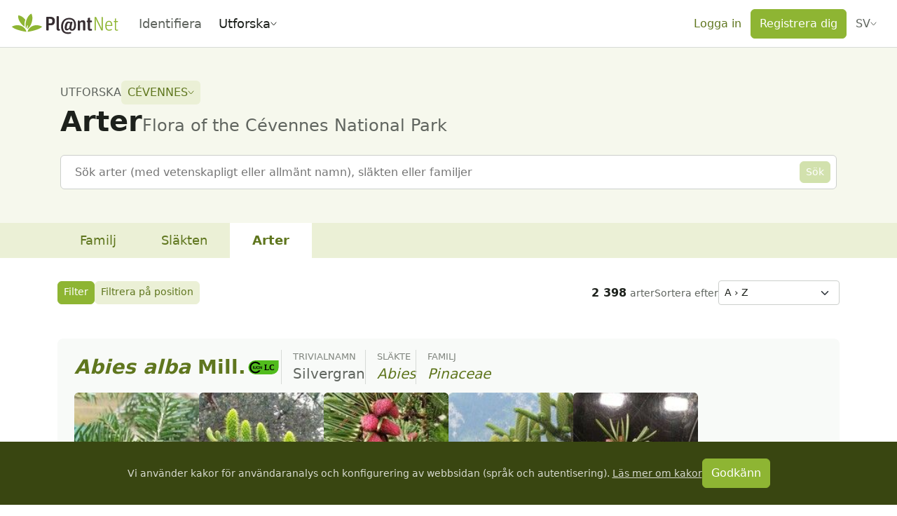

--- FILE ---
content_type: text/css; charset=utf-8
request_url: https://identify.plantnet.org/_nuxt/Grid.BK1HsKns.css
body_size: 227
content:
.layout-grid{align-content:start;display:grid;gap:var(--space,1rem);grid-template-columns:100%}@supports (width:min(10px,100%)){.layout-grid{grid-template-columns:repeat(auto-fill,minmax(min(var(--grid-min),100%),1fr))}.layout-grid[data-auto-layout=fit]{grid-template-columns:repeat(auto-fit,minmax(min(var(--grid-min),100%),1fr))}}


--- FILE ---
content_type: text/javascript; charset=utf-8
request_url: https://identify.plantnet.org/_nuxt/CescEmGs.js
body_size: 5692
content:
import{_ as _e}from"./C7BJidaa.js";import{x as we,u as Z,V as ie,i as U,A as j,ab as le,B as R,d as C,o as d,f as s,b as o,g as x,t as m,q as Oe,S as re,_ as Y,C as Me,c as M,j as B,k as h,e,J as be,ai as Ve,F as X,D as Ie,h as he,y as ue,I as $e,H as ke,aa as Le,w as Re,a as Ge,Z as Be,O as oe,E as G,U as J,r as se,aq as ye,ac as ve}from"./XcKVyxwn.js";import{_ as De}from"./CXE6fExJ.js";import{_ as Fe}from"./BKsMzm7F.js";import{i as Te}from"./j1X_cozR.js";import{b as Ne}from"./L05jyjwp.js";import{u as ce}from"./DcsDmAYP.js";import{u as Ae}from"./UqhXCdhu.js";import{c as Ee}from"./BKSH_Ql_.js";import{u as Ue}from"./BUiNkWlH.js";import{u as Se}from"./CIHt0W-I.js";import{a as ze,_ as Ze}from"./DSat-p-O.js";import{_ as He}from"./DMoFMcMO.js";import{_ as Qe}from"./DLEBhksl.js";import{_ as We,a as Ke,P as ne}from"./Duc3b_rJ.js";import{_ as qe}from"./BsFLzieq.js";import{_ as Je}from"./CnXdQJrP.js";import{_ as Xe,a as Ye}from"./D7shXd2q.js";import{_ as ea}from"./DYE57F3u.js";import{P as aa}from"./CsO6NQZL.js";import{_ as ta}from"./DFN9eHcJ.js";import{u as la,_ as oa}from"./Da7GKu-C.js";import{_ as sa}from"./BH_Xd_Cg.js";import{_ as na}from"./xU-Z3dsP.js";import{_ as ra}from"./BA3uC9M7.js";import{u as Ce}from"./DEH_PqpO.js";import{_ as ia}from"./BeBE6IxK.js";import{_ as ua}from"./CMtML0lE.js";import{p as ca}from"./CRe8Amgl.js";import{_ as da}from"./Dr189Trf.js";import"./DlAUqK2U.js";import"./2MeAVGQ_.js";import"./CSd4AISG.js";/* empty css        */import"./Dmrr03IA.js";import"./B4B2n9ka.js";import"./Dionf5D0.js";import"./2S_ly1hH.js";import"./CNpMPNgc.js";import"./1SjZoMS0.js";import"./zXHMuTTA.js";import"./CEj8Rn9p.js";import"./Dt-t0TMi.js";import"./Bhq9s2tM.js";import"./D7Y9sPd9.js";import"./-3i2xhBm.js";import"./DkhpxQI5.js";import"./Dtn4jEf2.js";import"./CoqHqsQF.js";import"./l4m9T8CQ.js";import"./DkvK8Tzt.js";import"./DAHsDz-E.js";import"./-GShpuEU.js";import"./npoLtoPb.js";import"./DxDREFge.js";import"./CsdKHPdS.js";/* empty css        */const ma=async()=>{const{$pnApi:n}=we(),{t:g}=Z(),i=ce(),a=ie(),r=U(()=>a.params.taxon),$=U(()=>a.query),l=Ae(i,r,$),p=j(!1),P=le(`project-${i.value}-species-error`,()=>null),L=20,f=le(`project-${i.value}-species-pagination`,()=>({families:{page:0,key:null,hasMore:!0},genera:{page:0,key:null,hasMore:!0},species:{page:0,key:null,hasMore:!0}})),S=le(`project-${i.value}-species`,()=>({families:[],genera:[],species:[]})),V=k=>f.value[k].key!==l.value,q=async()=>{p.value=!0,P.value=null,V(r.value)&&(S.value[r.value]=[],f.value[r.value]={page:0,key:l.value,hasMore:!0});try{const{headers:k,_data:w}=await n.raw(`projects/${encodeURIComponent(i.value)}/${r.value}`,{query:{page:f.value[r.value].page,pageSize:L,includeObserved:!0,imagesPerSpecies:r.value==="species"?5:null,...$.value}});w&&(S.value[r.value]=[...S.value[r.value],...w],f.value[r.value].page=f.value[r.value].page+1,f.value[r.value].fullCount=Number.parseInt(k.get("full-count")),f.value[r.value].hasMore=w.length===L)}catch(k){if(k.statusCode===404)f.value[r.value].page===0&&(P.value=g("No matches found. Try a different search term, or reset your filters to broaden your results!")),f.value[r.value].hasMore=!1;else throw Ee(k)}return p.value=!1,S.value[r.value]};return await Ue(()=>`fetch-project-${i.value}-taxons`,q,{lazy:!0}),R($,q),{fetchTaxons:q,taxons:S,pending:p,paginations:f,error:P}},fa={class:"taxa-active-filter-label"},pa={class:"taxa-active-filter-value"},ya=["aria-label"],ge={__name:"TaxaActiveFilter",props:{label:{type:String,requiered:!0},clearAriaLabel:{type:String,default:"Clear filter"}},emits:["select","clear"],setup(n,{emit:g}){const i=g;return(a,r)=>{const $=Y,l=ze;return d(),C("div",{class:"taxa-active-filter",role:"button",onClick:r[1]||(r[1]=p=>i("select"))},[s(l,{padding:"var(--s-3) var(--s-1)",variant:"success"},{default:o(()=>[x("div",fa,m(n.label),1),x("div",pa,[Oe(a.$slots,"default")]),x("button",{class:"tax-active-filter-clear-button",type:"button","aria-label":n.clearAriaLabel,onClick:r[0]||(r[0]=re(p=>i("clear"),["stop"]))},[s($,{icon:"close"})],8,ya)]),_:3})])}}},va=()=>{const{locale:n}=Z();return i=>{try{const a=new URLSearchParams({...i,"accept-language":n.value,addressdetails:0,zoom:12,email:"contact@plantnet-project.org",format:"json"});return $fetch(`https://nominatim.openstreetmap.org/reverse?${a.toString()}`)}catch(a){return{name:"?",error:a}}}},ga={key:0},_a={__name:"TaxaGeoFilter",props:{defaultValues:{type:Object,default:null},height:{type:[Number,String],default:340}},emits:["change"],setup(n,{emit:g}){const i=n,a=g,{t:r,locale:$}=Z(),l=Ie(),p=va(),P=j(null),L=j(null),f=j(null),S=j({lat:43.651977,lon:3.861341}),V=j(null),q=j(!1),k=()=>{L.value?.toggle()},w=()=>{a("change",{lat:null,lon:null,geoDistance:null})},D=async u=>{const{name:b}=await p({lat:u.lat,lon:u.lon});f.value=b},N=async()=>{V.value&&(a("change",V.value),D(V.value))},z=async()=>{if(!P.value?.element)return;const u=!!(i.defaultValues&&i.defaultValues.lat&&i.defaultValues.lon),b=u?[i.defaultValues.lat,i.defaultValues.lon]:[S.value.lat,S.value.lon],A=i.defaultValues&&i.defaultValues.geoDistance?i.defaultValues.geoDistance:500,_=new aa(P.value?.element,l),y=await _.init({scrollWheelZoom:!0,enableGeoman:!0,locale:$.value}),ee=_.addFeatureGroup(),[H,Q]=b,F=_.createCircle({lat:H,lon:Q},A);F.addTo(ee),y.on("load",()=>{y.fitBounds(F.getBounds(),{padding:[50,50]})}),y.setView(b,5);const E={allowRotation:!1,allowRemoval:!1,allowCutting:!1,preventMarkerRemoval:!0,maxRadiusCircle:1e5};y.on("locationfound",I=>{F.setLatLng(I.latlng),V.value={lat:I.latlng.lat,lon:I.latlng.lng,geoDistance:A},y.pm.enableGlobalEditMode(E),q.value=!1}),y.on("locationerror",()=>{y.pm.enableGlobalEditMode(E),q.value=!1}),u?y.pm.enableGlobalEditMode(E):(q.value=!0,y.locate({setView:!0,maxZoom:14})),F.on("pm:markerdragend",I=>{V.value={lat:I.layer.getLatLng().lat,lon:I.layer.getLatLng().lng,geoDistance:Math.round(I.layer.getRadius())}})};return R(P,async u=>{if(u)try{await z()}catch{}}),Me(()=>{i.defaultValues.lat&&i.defaultValues.lon&&D(i.defaultValues)}),(u,b)=>{const A=Y,_=ea,y=Ve;return d(),C(X,null,[s(be,{size:"sm",variant:n.defaultValues?.lat&&n.defaultValues?.lon?"primary":"soft-primary",onClick:k},{default:o(()=>[s(A,{icon:"earth"}),b[0]||(b[0]=h()),n.defaultValues?.lat?B("",!0):(d(),C("span",ga,m(e(r)("Filter by geolocation")),1))]),_:1},8,["variant"]),n.defaultValues?.lat&&n.defaultValues?.lon?(d(),M(ta,{key:0,removeable:"",onRemoved:w},{default:o(()=>[h(m(e(r)("Around"))+" "+m(e(f))+m(e(r)(":"))+" "+m(n.defaultValues.geoDistance)+"m",1)]),_:1})):B("",!0),s(y,null,{default:o(()=>[s(qe,{ref_key:"geolocationModalRef",ref:L,"content-width":"80vw",onClosed:N},{default:o(()=>[s(_,{id:"taxa-geo-filter-map",ref_key:"mapLayoutRef",ref:P,loading:e(q),height:n.height},null,8,["loading","height"])]),_:1},512)]),_:1})],64)}}},ba={class:"family-card-image"},ha=["src"],$a={key:1,src:ra,alt:"",class:"img-fluid d-inline-block w-100"},ka={class:"family-card-body"},Sa={key:0},qa={class:"m-0 fs-4 text-break"},Ca={key:1},xa={key:0},ja={__name:"FamilyCard",props:{family:{type:Object,default:null},projectId:{type:String,default:null}},setup(n){const g=n,i=he(),{t:a,locale:r}=Z(),$=ue(),l=Se(g.projectId,g.family.name,void 0,{omitSearch:!0}),p=Ce(g.projectId,g.family.name,{omitSearch:!0}),P=U(i.getters.isAdmin);return(L,f)=>{const S=Y,V=na,q=$e,k=_e,w=Y,D=ke;return d(),M(ia,{"no-padding":"",highlighted:n.family.observed,variant:n.family.observed?"primary":"secondary","data-testid":"family-card"},{default:o(({linkRefFn:N})=>[x("div",ba,[n.family.image?(d(),C("img",{key:0,src:n.family.image.m,alt:""},null,8,ha)):(d(),C("img",$a))]),x("div",ka,[s(k,{space:"var(--s-2)",align:"center",class:"mb-2"},{default:o(()=>[n.family.observed?(d(),C("div",Sa,[s(V,null,{content:o(()=>[h(m(e(a)("Already observed")),1)]),default:o(()=>[s(S,{icon:"eye-check",size:"1.4em",color:"var(--brand-text-subtle)"})]),_:1})])):B("",!0),x("h1",qa,[n.family.observationsCount>0||e(P)?(d(),M(q,{key:0,ref:N,to:e($)({name:"project-families-id-data",params:{projectId:n.projectId,id:n.family.name}})},{default:o(()=>[x("em",null,m(n.family.name),1)]),_:2},1032,["to"])):(d(),C("em",Ca,m(n.family.name),1))])]),_:2},1024),s(D,{space:"var(--s-2)"},{default:o(()=>[s(k,{space:"var(--s-2)",align:"center"},{default:o(()=>[s(q,{class:"btn btn-sm btn-soft-primary",to:e(p),onClick:f[0]||(f[0]=re(()=>{},["stop"]))},{default:o(()=>[x("strong",null,m(L.$filters.toLocaleString(n.family.generaCount,e(r))),1),h(" "+m(n.family.generaCount>1?e(a)("Genera").toLowerCase():e(a)("Genus").toLowerCase()),1)]),_:1},8,["to"]),s(q,{class:"btn btn-sm btn-soft-primary",to:e(l),onClick:f[1]||(f[1]=re(()=>{},["stop"]))},{default:o(()=>[x("strong",null,m(L.$filters.toLocaleString(n.family.speciesCount,e(r))),1),h(" "+m(n.family.speciesCount>1?e(a)("Species_plural").toLowerCase():e(a)("Species").toLowerCase()),1)]),_:1},8,["to"])]),_:1}),s(k,{space:"var(--s-1)",align:"center"},{default:o(()=>[x("div",null,[x("strong",null,m(n.family.imagesCount),1),f[2]||(f[2]=h()),s(w,{icon:"image-outline"})]),n.family.observationsCount>0?(d(),C("span",xa,[x("strong",null,m(n.family.observationsCount),1),h(" "+m(e(a)("Observations").toLowerCase()),1)])):B("",!0)]),_:1})]),_:1})])]),_:1},8,["highlighted","variant"])}}},Pa=n=>{const g=ue(),i=ie(),a=ce(),r=["lat","lon","geoDistance","search","observed","sortBy","sortOrder","illustratedOnly"];return U(()=>{const l=ca({...i.name.startsWith("project-taxon")?i.query:{}},r);return g({name:"project-taxon",params:{project:Le(n)||a.value,taxon:"families"},query:l})})},wa={key:1},Oa={key:2},Ma={key:3},Rt={__name:"[taxon]",async setup(n){let g,i;const{t:a}=Z(),r=ue(),$=he(),l=ie(),p=ce(),{slideshowImages:P,slideshowRef:L,toggleSlideshow:f}=la(),S=[{value:"name:asc",label:"A › Z"},{value:"name:desc",label:"Z › A"},{value:"observations_count:desc",label:a("Most observed")},{value:"observations_count:asc",label:a("Least observed")},{value:"images_count:desc",label:a("Most illustrated")},{value:"images_count:asc",label:a("Least illustrated")}],V=[...S,{value:"species_count:desc",label:`${a("Species count")}${a(":")} ${a("High to low")}`},{value:"species_count:asc",label:`${a("Species count")}${a(":")} ${a("Low to high")}`}],q=[...S,{value:"genera_count:desc",label:`${a("Genera count")}${a(":")} ${a("High to low")}`},{value:"genera_count:asc",label:`${a("Genera count")}${a(":")} ${a("Low to high")}`},{value:"species_count:desc",label:`${a("Species count")}${a(":")} ${a("High to low")}`},{value:"species_count:asc",label:`${a("Species count")}${a(":")} ${a("Low to high")}`}],k={families:{label:a("Family"),labelPlural:a("Families"),searchPlaceholder:a("Search families"),sortOptions:q},genera:{label:a("Genus"),labelPlural:a("Genera"),searchPlaceholder:a("Search genera or families"),sortOptions:V},species:{label:a("Species"),labelPlural:a("Species_plural"),searchPlaceholder:a("Search species (by scientific name or common name), genera or families"),sortOptions:S}},w=j(null);Ne(w,([{isIntersecting:t}])=>{D.value=!t});const D=j(!1),N=j(null),z=j(null),u=j({lat:l.query.lat||null,lon:l.query.lon||null,geoDistance:l.query.geoDistance||null,search:l.query.search||null,iucn:l.query.iucn||null,grin:l.query.grin||null,observed:"observed"in l.query?l.query.observed:null,sortBy:l.query.sortBy||"name",sortOrder:l.query.sortOrder||"asc",illustratedOnly:"illustratedOnly"in l.query?l.query.illustratedOnly:null}),b=j(l.query.search||""),A=U(()=>$.getters.getProjectById(p.value)),_=U(()=>l.params.taxon||"species"),y=U(()=>k[_.value]||k.species),ee=Se(),H=Pa(),Q=Ce(),{fetchTaxons:F,pending:E,taxons:I,paginations:W,error:de}=([g,i]=Re(()=>ma()),g=await g,i(),g),me=t=>{u.value={...u.value,search:t}},xe=t=>{u.value={...u.value,...t}},je=t=>{const{search:c,...T}=l.query;if(t.level==="f")return b.value="",G({params:{taxon:l.params.taxon==="families"?"species":l.params.taxon},query:{...T,family:t.display,genus:void 0}});if(t.level==="g")return b.value="",G({params:{taxon:"species"},query:{...T,genus:t.display,family:t.family}});if(t.level==="sp")return b.value="",G(r({name:"project-species-id-data",params:{project:p.value,id:t.display}}));me(t.display)},Pe=t=>{N.value&&(z.value=t,N.value.toggle())},K=t=>c=>{const T=ye({...l.query,[t]:c},O=>ve(O)||O==="");return G({query:T})};return R(u,(t,c)=>{if(Te(t,c))return;const T=ye({...l.query,...t},O=>ve(O)||O==="");return G({query:T})}),R(()=>u.value.iucn,K("iucn")),R(()=>u.value.grin,K("grin")),R(()=>u.value.observed,K("observed")),R(()=>u.value.illustratedOnly,K("illustratedOnly")),R(()=>l.query,t=>{b.value=t.search||"",u.value={lat:t.lat||null,lon:t.lon||null,geoDistance:t.geoDistance||null,search:t.search||null,iucn:t.iucn||null,grin:t.grin||null,observed:"observed"in t?t.observed==="true":null,sortBy:t.sortBy||"name",sortOrder:t.sortOrder||"asc",illustratedOnly:"illustratedOnly"in t?t.illustratedOnly==="true":null}}),R(()=>l.query,(t,c)=>{D.value&&(t.family!==c.family||t.genus!==c.genus)&&w.value.scrollIntoView()}),R(()=>l.params,(t,c)=>{D.value&&t.taxon!==c.taxon&&w.value.scrollIntoView()}),Ge({title:()=>`${$.getters.getProjectById(p.value).title}${a(":")} ${y.value.labelPlural}`,description:()=>`${$.getters.getProjectById(p.value).title} (${$.getters.getProjectById(p.value).description}) ${a(":")} ${y.value.labelPlural}`}),(t,c)=>{const T=_e,O=$e,fe=De,ae=Fe,pe=ke;return d(),M(Ye,{"project-id":e(p),title:e(y).labelPlural,description:e(A)?.description,partners:e(A)?.partners},{header:o(()=>[s(Je,{modelValue:e(b),"onUpdate:modelValue":c[0]||(c[0]=v=>J(b)?b.value=v:null),"project-id":e(p),"input-name":"taxon-search-input",placeholder:e(y).searchPlaceholder,"show-search-icon":"","default-configuration":{illustratedOnly:e(u).illustratedOnly,includeSynonyms:!0,includeCommonNames:!0},"no-project-selector":"",flat:"",scope:e(_),family:e(l).query.family,genus:e(l).query.genus,onSearch:me,onSelectSuggestion:je},{"submit-button":o(({submit:v})=>[s(be,{size:"sm",variant:"primary",disabled:e(b)==="",onClick:v},{default:o(()=>[h(m(e(a)("Search")),1)]),_:2},1032,["disabled","onClick"])]),_:1},8,["modelValue","project-id","placeholder","default-configuration","scope","family","genus"])]),default:o(()=>[s(We,{id:"taxon-explorer-tabs",contained:"",sticky:""},{panels:o(()=>[s(pe,null,{default:o(()=>[s(ua,{filters:e(u),"onUpdate:filters":c[7]||(c[7]=v=>J(u)?u.value=v:null),"offcanvas-id":"taxon-explorer-filters-panel","full-count":e(W)[e(_)].fullCount,"full-count-label":e(y).label,"full-count-label-plural":e(y).labelPlural,"filters-count-exclusion":["search","lat","lon","geoDistance"],"filters-button-size":"sm","no-search-bar":""},{"filters-bar":o(()=>[s(Xe,{modelValue:e(u),"onUpdate:modelValue":c[5]||(c[5]=v=>J(u)?u.value=v:null),"enable-grin-filter":e(_)==="species","enable-iucn-filter":e(_)==="species"},null,8,["modelValue","enable-grin-filter","enable-iucn-filter"])]),"sort-select":o(({sortHandler:v})=>[s(Qe,{modelValue:e(u),"onUpdate:modelValue":[c[6]||(c[6]=te=>J(u)?u.value=te:null),v],options:e(y).sortOptions},null,8,["modelValue","options","onUpdate:modelValue"])]),default:o(()=>[s(_a,{"default-values":e(l).query,height:"80vh",onChange:xe},null,8,["default-values"])]),_:1},8,["filters","full-count","full-count-label","full-count-label-plural"]),x("span",{ref_key:"topOfPaneRef",ref:w,style:{position:"relative",top:"calc(var(--header-height) * -1 - 120px)"}},null,512),e(de)?(d(),M(Ze,{key:0,title:e(a)("No data")},{default:o(()=>[h(m(e(de)),1)]),_:1},8,["title"])):B("",!0),e(_)==="families"?(d(),C("div",wa,[s(ae,{"load-more":e(F),pending:e(E),disabled:!e(W).families.hasMore},{default:o(()=>[s(fe,{space:"var(--s0)",min:260},{default:o(()=>[(d(!0),C(X,null,se(e(I).families,v=>(d(),M(ja,{key:v.id,family:v},null,8,["family"]))),128))]),_:1})]),_:1},8,["load-more","pending","disabled"]),s(O,{style:{visibility:"hidden"},to:e(r)({name:"project-families-all",params:{project:e(p)}})},{default:o(()=>[h(m(e(a)("Families")),1)]),_:1},8,["to"])])):e(_)==="genera"?(d(),C("div",Oa,[s(ae,{"load-more":e(F),pending:e(E),disabled:!e(W).genera.hasMore},{default:o(()=>[s(fe,{space:"var(--s0)",min:260},{default:o(()=>[(d(!0),C(X,null,se(e(I).genera,v=>(d(),M(sa,{key:v.id,genus:v},null,8,["genus"]))),128))]),_:1})]),_:1},8,["load-more","pending","disabled"]),s(O,{style:{visibility:"hidden"},to:e(r)({name:"project-genera-all",params:{project:e(p)}})},{default:o(()=>[h(m(e(a)("Genera")),1)]),_:1},8,["to"])])):(d(),C("div",Ma,[s(ae,{"load-more":e(F),pending:e(E),disabled:!e(W).species.hasMore},{default:o(()=>[s(pe,{space:"var(--s1)"},{default:o(()=>[(d(!0),C(X,null,se(e(I).species,v=>(d(),M(oa,{key:v.id,species:v,"project-id":e(p),onImageClick:te=>e(f)(v.images,te),"onClick:map":Pe},null,8,["species","project-id","onImageClick"]))),128))]),_:1})]),_:1},8,["load-more","pending","disabled"]),s(O,{style:{visibility:"hidden"},to:e(r)({name:"project-species-all",params:{project:e(p)}})},{default:o(()=>[h(m(e(a)("Species")),1)]),_:1},8,["to"]),s(He,{ref_key:"slideshowRef",ref:L,images:e(P)},null,8,["images"]),s(qe,{ref_key:"speciesDistributionMapRef",ref:N,"content-width":"80vw"},{default:o(()=>[s(da,{"project-id":e(z).projectId,taxon:"species","taxon-id":e(z).speciesName,"no-config":""},null,8,["project-id","taxon-id"])]),_:1},512)]))]),_:1})]),default:o(()=>[s(Ke,null,Be({default:o(()=>[!e(l).query.family&&!e(l).query.genus?(d(),M(ne,{key:0},{default:o(()=>[s(O,{class:oe({"is-active":e(_)==="families"}),to:e(H)},{default:o(()=>[h(m(e(a)("Families")),1)]),_:1},8,["class","to"])]),_:1})):B("",!0),e(l).query.genus?B("",!0):(d(),M(ne,{key:1},{default:o(()=>[s(O,{class:oe({"is-active":e(_)==="genera"}),to:e(Q)},{default:o(()=>[h(m(e(a)("Genera")),1)]),_:1},8,["class","to"])]),_:1})),s(ne,null,{default:o(()=>[s(O,{class:oe({"is-active":e(_)==="species"}),to:e(ee)},{default:o(()=>[h(m(e(a)("Species_plural")),1)]),_:1},8,["class","to"])]),_:1})]),_:2},[e(l).query.family||e(l).query.genus?{name:"before-nav",fn:o(()=>[s(T,{space:"var(--s-3)",align:"center"},{default:o(()=>[e(l).query.family?(d(),M(ge,{key:0,label:e(a)("Family"),"clear-aria-label":e(a)("Clear"),onSelect:c[1]||(c[1]=()=>("navigateTo"in t?t.navigateTo:e(G))(e(H))),onClear:c[2]||(c[2]=()=>("navigateTo"in t?t.navigateTo:e(G))(e(r)({params:{taxon:e(_)},query:{...e(l).query,family:void 0,genus:void 0}})))},{default:o(()=>[h(m(e(l).query.family),1)]),_:1},8,["label","clear-aria-label"])):B("",!0),e(l).query.genus?(d(),M(ge,{key:1,label:e(a)("Genus"),"clear-aria-label":e(a)("Clear"),onSelect:c[3]||(c[3]=()=>("navigateTo"in t?t.navigateTo:e(G))(e(Q))),onClear:c[4]||(c[4]=()=>("navigateTo"in t?t.navigateTo:e(G))(e(r)({params:{taxon:e(_)},query:{...e(l).query,family:e(l).query.family,genus:void 0}})))},{default:o(()=>[h(m(e(l).query.genus),1)]),_:1},8,["label","clear-aria-label"])):B("",!0)]),_:1})]),key:"0"}:void 0]),1024)]),_:1})]),_:1},8,["project-id","title","description","partners"])}}};export{Rt as default};


--- FILE ---
content_type: text/javascript; charset=utf-8
request_url: https://identify.plantnet.org/_nuxt/CNpMPNgc.js
body_size: 522
content:
import{$ as c,a0 as y,u as b,h as v,A as S,i as V,C as g,d as u,o as d,j,f as B,t as M,e as o}from"./XcKVyxwn.js";import{_ as k}from"./1SjZoMS0.js";const O={key:0,for:"project",class:"form-label"},P={__name:"PnProjectSelect",props:c({clearable:{type:Boolean,default:!0},allowEmpty:{type:Boolean,default:!0},noLabel:{type:Boolean,default:!1},closeOnSelect:{type:Boolean,default:!0},openOnMount:{type:Boolean,default:!1},size:{type:String,default:"md"}},{modelValue:{default:null,type:Object},modelModifiers:{}}),emits:c(["select","remove"],["update:modelValue"]),setup(e,{emit:m}){const i=e,a=m,s=y(e,"modelValue"),{t:n}=b(),f=v(),r=S(null),p=V(()=>f.state.categories);return g(()=>{i.openOnMount&&r.value?.open()}),(w,l)=>(d(),u("div",null,[e.noLabel?j("",!0):(d(),u("label",O,M(o(n)("Preferred flora")),1)),B(k,{id:"project",ref_key:"selectRef",ref:r,modelValue:s.value,"onUpdate:modelValue":l[0]||(l[0]=t=>s.value=t),options:o(p),"track-by":"id","group-values":"projects","group-label":"title",label:"title",placeholder:o(n)("Select or search a project"),clearable:e.clearable,"allow-empty":e.allowEmpty,"close-on-select":e.closeOnSelect,size:e.size,onSelect:l[1]||(l[1]=t=>a("select",t)),onRemove:l[2]||(l[2]=t=>a("remove",t))},null,8,["modelValue","options","placeholder","clearable","allow-empty","close-on-select","size"])]))}};export{P as _};
